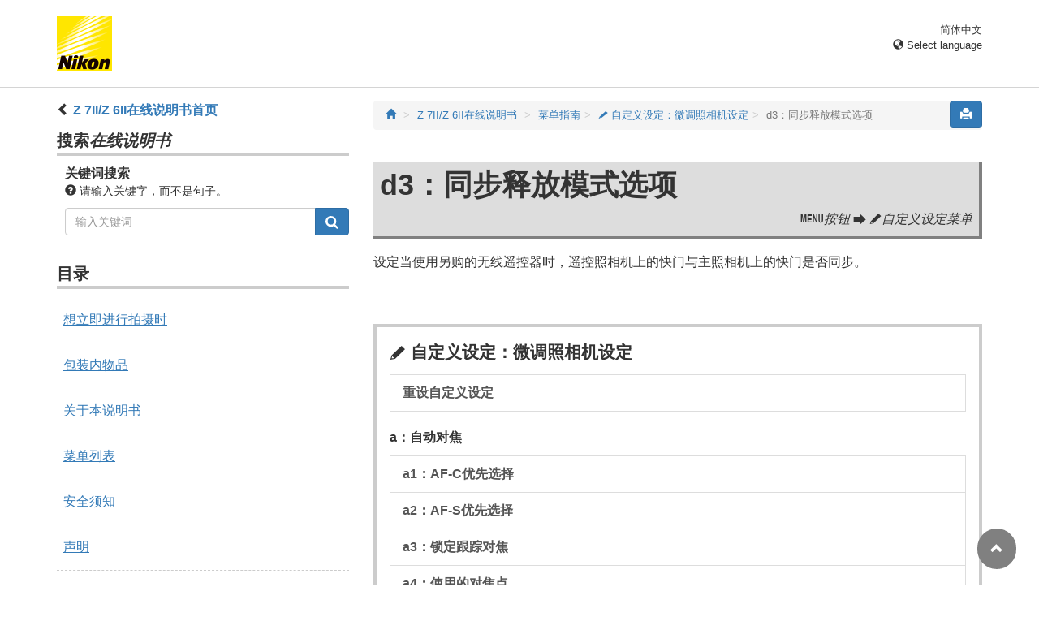

--- FILE ---
content_type: text/html
request_url: https://onlinemanual.nikonimglib.com/z7II_z6II/zh-cn-prc/09_menu_guide_05_d03.html
body_size: 47750
content:
<!DOCTYPE html>
<html lang="zh-cn" id="prc">
<!-- 6MOA7415-08_H0905d03-08 -->
<head>
<meta charset="utf-8">
<meta content="IE=edge" http-equiv="X-UA-Compatible">
<meta name="viewport" content="width=device-width, initial-scale=1">
<meta name="referrer" content="no-referrer-when-downgrade">
<meta name="description" content="">
<meta content="Nikon Corporation" name="author">
<link href="favicon.ico" rel="icon">
<title>d3：同步释放模式选项</title><!-- Bootstrap core CSS --><link href="../css/bootstrap.min.css" media="all" rel="stylesheet" type="text/css"><!-- Pure Drawer CSS --><link href="../css/pure-drawer.min.css" media="screen and (max-width: 991px)" rel="stylesheet" type="text/css"><!-- Custom styles for this template --><!-- <link href="css/z_master2018.css" media="all" rel="stylesheet" type="text/css" /> --><link href="css/master.css" media="all" rel="stylesheet" type="text/css"><link href="css/print.css" media="print" rel="stylesheet" type="text/css"><!-- Styles for this page --><link href="css/styles.css" media="all" rel="stylesheet" type="text/css"><!-- HTML5 shim and Respond.js for IE8 support of HTML5 elements and media queries --><!-- WARNING: Respond.js doesn't work if you view the page via file:// --><!--[if lt IE 9]>
		<script src="https://oss.maxcdn.com/html5shiv/3.7.2/html5shiv.min.js"></script>
		<script src="https://oss.maxcdn.com/respond/1.4.2/respond.min.js"></script>
		<![endif]--><script src="https://ajax.googleapis.com/ajax/libs/jquery/3.3.1/jquery.min.js"></script><script type="text/javascript">
            $(function () {
                //.accordion1の中のp要素がクリックされたら
                $('.ac_btn').click(function () {
                    //クリックされた.accordion1の中のp要素に隣接するul要素が開いたり閉じたりする。
                    $(this).next('div').slideToggle();
                });
            });
        </script></head><body>
      <div class="pure-container" data-effect="pure-effect-push"><input class="pure-toggle hidden-md hidden-lg" data-toggle="right" id="pure-toggle-right" type="checkbox"><label class="pure-toggle-label hidden-md hidden-lg" data-toggle-label="right" for="pure-toggle-right"><span class="pure-toggle-icon"></span></label><div class="pure-pusher-container">
            <div class="pure-pusher">
               
               <!-- header css -->
<style type="text/css">
header {height: 108px; border-bottom: 1px solid #d4d4d4; margin-bottom: 1em; padding-top: 20px;}
.header-logo {height: 68px; width: 68px; margin-right: 1em;}
@media (max-width: 599px) {
    header {height: 68px; padding-top: 15px;}
    .header-logo {height: 40px; width: 40px; margin-right: 0.5em;}
}
header .select-lang {font-size: small; padding-top: 0.5em; position: relative; right: 72px;}
@media (min-width: 868px) {
	header .select-lang {right: 0;}
}

header .current-lang {display: none;}
header .accordion_title {cursor: pointer;}
header .accordion_title:hover {opacity: 0.8;}
header .accordion_inner {display: none;}
header .list-group {position: absolute; right: 0; width: 17em; z-index: 9999;}

html[lang="ar"] header .current-lang-ar {display: block;}
html[lang="ar"] header .list-group .lang-ar {z-index: 2; color: #fff; background-color: #337ab7; border-color: #337ab7;}
html[lang="bg"] header .current-lang-bg {display: block;}
html[lang="bg"] header .list-group .lang-bg {z-index: 2; color: #fff; background-color: #337ab7; border-color: #337ab7;}
html[lang="cs"] header .current-lang-cs {display: block;}
html[lang="cs"] header .list-group .lang-cs {z-index: 2; color: #fff; background-color: #337ab7; border-color: #337ab7;}
html[lang="da"] header .current-lang-da {display: block;}
html[lang="da"] header .list-group .lang-da {z-index: 2; color: #fff; background-color: #337ab7; border-color: #337ab7;}
html[lang="de"] header .current-lang-de {display: block;}
html[lang="de"] header .list-group .lang-de {z-index: 2; color: #fff; background-color: #337ab7; border-color: #337ab7;}
html[lang="el"] header .current-lang-el {display: block;}
html[lang="el"] header .list-group .lang-el {z-index: 2; color: #fff; background-color: #337ab7; border-color: #337ab7;}
html[lang="en"] header .current-lang-en {display: block;}
html[lang="en"] header .list-group .lang-en {z-index: 2; color: #fff; background-color: #337ab7; border-color: #337ab7;}
html[lang="es"] header .current-lang-es {display: block;}
html[lang="es"] header .list-group .lang-es {z-index: 2; color: #fff; background-color: #337ab7; border-color: #337ab7;}
html[lang="et"] header .current-lang-et {display: block;}
html[lang="et"] header .list-group .lang-et {z-index: 2; color: #fff; background-color: #337ab7; border-color: #337ab7;}
html[lang="fi"] header .current-lang-fi {display: block;}
html[lang="fi"] header .list-group .lang-fi {z-index: 2; color: #fff; background-color: #337ab7; border-color: #337ab7;}
html[lang="fr"] header .current-lang-fr {display: block;}
html[lang="fr"] header .list-group .lang-fr {z-index: 2; color: #fff; background-color: #337ab7; border-color: #337ab7;}
html[lang="hu"] header .current-lang-hu {display: block;}
html[lang="hu"] header .list-group .lang-hu {z-index: 2; color: #fff; background-color: #337ab7; border-color: #337ab7;}
html[lang="id"] header .current-lang-id {display: block;}
html[lang="id"] header .list-group .lang-id {z-index: 2; color: #fff; background-color: #337ab7; border-color: #337ab7;}
html[lang="it"] header .current-lang-it {display: block;}
html[lang="it"] header .list-group .lang-it {z-index: 2; color: #fff; background-color: #337ab7; border-color: #337ab7;}
html[lang="ja"] header .current-lang-ja {display: block;}
html[lang="ja"] header .list-group .lang-ja {z-index: 2; color: #fff; background-color: #337ab7; border-color: #337ab7;}
html[lang="kk"] header .current-lang-kk {display: block;}
html[lang="kk"] header .list-group .lang-kk {z-index: 2; color: #fff; background-color: #337ab7; border-color: #337ab7;}
html[lang="ko"] header .current-lang-ko {display: block;}
html[lang="ko"] header .list-group .lang-ko {z-index: 2; color: #fff; background-color: #337ab7; border-color: #337ab7;}
html[lang="lt"] header .current-lang-lt {display: block;}
html[lang="lt"] header .list-group .lang-lt {z-index: 2; color: #fff; background-color: #337ab7; border-color: #337ab7;}
html[lang="lv"] header .current-lang-lv {display: block;}
html[lang="lv"] header .list-group .lang-lv {z-index: 2; color: #fff; background-color: #337ab7; border-color: #337ab7;}
html[lang="nl"] header .current-lang-nl {display: block;}
html[lang="nl"] header .list-group .lang-nl {z-index: 2; color: #fff; background-color: #337ab7; border-color: #337ab7;}
html[lang="no"] header .current-lang-no {display: block;}
html[lang="no"] header .list-group .lang-no {z-index: 2; color: #fff; background-color: #337ab7; border-color: #337ab7;}
html[lang="pl"] header .current-lang-pl {display: block;}
html[lang="pl"] header .list-group .lang-pl {z-index: 2; color: #fff; background-color: #337ab7; border-color: #337ab7;}
html[lang="pt"] header .current-lang-pt {display: block;}
html[lang="pt"] header .list-group .lang-pt {z-index: 2; color: #fff; background-color: #337ab7; border-color: #337ab7;}
html[lang="ro"] header .current-lang-ro {display: block;}
html[lang="ro"] header .list-group .lang-ro {z-index: 2; color: #fff; background-color: #337ab7; border-color: #337ab7;}
html[lang="ru"] header .current-lang-ru {display: block;}
html[lang="ru"] header .list-group .lang-ru {z-index: 2; color: #fff; background-color: #337ab7; border-color: #337ab7;}
html[lang="sk"] header .current-lang-sk {display: block;}
html[lang="sk"] header .list-group .lang-sk {z-index: 2; color: #fff; background-color: #337ab7; border-color: #337ab7;}
html[lang="sl"] header .current-lang-sl {display: block;}
html[lang="sl"] header .list-group .lang-sl {z-index: 2; color: #fff; background-color: #337ab7; border-color: #337ab7;}
html[lang="sr"] header .current-lang-sr {display: block;}
html[lang="sr"] header .list-group .lang-sr {z-index: 2; color: #fff; background-color: #337ab7; border-color: #337ab7;}
html[lang="sv"] header .current-lang-sv {display: block;}
html[lang="sv"] header .list-group .lang-sv {z-index: 2; color: #fff; background-color: #337ab7; border-color: #337ab7;}
html[lang="tr"] header .current-lang-tr {display: block;}
html[lang="tr"] header .list-group .lang-tr {z-index: 2; color: #fff; background-color: #337ab7; border-color: #337ab7;}
html[lang="zh-cn"] header .current-lang-zh-cn {display: block;}
html[lang="zh-cn"] header .list-group .lang-zh-cn {z-index: 2; color: #fff; background-color: #337ab7; border-color: #337ab7;}
html[id="prc"] header .list-group .lang-zh-cn {z-index: 1; color: #555; background-color: #fff; border: 1px solid #ddd;}
html[id="prc"] header .list-group .lang-zh-cn:focus, html[id="prc"] header .list-group .lang-zh-cn:hover {background-color: #f5f5f5}
html[id="prc"] header .list-group .lang-zh-cn-prc {z-index: 2; color: #fff; background-color: #337ab7; border-color: #337ab7;}
html[lang="zh-tw"] header .current-lang-zh-tw {display: block;}
html[lang="zh-tw"] header .list-group .lang-zh-tw {z-index: 2; color: #fff; background-color: #337ab7; border-color: #337ab7;}
</style>
<!-- /header css -->

<!-- header js -->
<script src="https://ajax.googleapis.com/ajax/libs/jquery/3.3.1/jquery.min.js"></script>
<script type="text/javascript">
$(function(){
	$(".on").next().css("display", "block");
	$(".accordion_title").click(function(){
		$(this).next().slideToggle();
		$(this).toggleClass("on");
	});
});
</script>
<!-- header /js -->

<header id="page-top">
<div class="container clearfix">
<p class="pull-left"><a href="https://downloadcenter.nikonimglib.com/"><img src="/common/img/logo_01.png" alt="Nikon" class="header-logo va_bottom"></a></p>
<div class="pull-right select-lang">
<p class="text-right mb0 current-lang current-lang-ar">عربي</p>
<p class="text-right mb0 current-lang current-lang-bg">Български</p>
<p class="text-right mb0 current-lang current-lang-cs">Čeština</p>
<p class="text-right mb0 current-lang current-lang-da">Dansk</p>
<p class="text-right mb0 current-lang current-lang-de">Deutsch</p>
<p class="text-right mb0 current-lang current-lang-el">Ελληνικά</p>
<p class="text-right mb0 current-lang current-lang-en">English</p>
<p class="text-right mb0 current-lang current-lang-es">Español</p>
<p class="text-right mb0 current-lang current-lang-et">Eesti</p>
<p class="text-right mb0 current-lang current-lang-fi">Suomi</p>
<p class="text-right mb0 current-lang current-lang-fr">Français</p>
<p class="text-right mb0 current-lang current-lang-hu">Magyar</p>
<p class="text-right mb0 current-lang current-lang-id">Indonesia</p>
<p class="text-right mb0 current-lang current-lang-it">Italiano</p>
<p class="text-right mb0 current-lang current-lang-ja">日本語</p>
<p class="text-right mb0 current-lang current-lang-kk">Қазақ</p>
<p class="text-right mb0 current-lang current-lang-ko">한글</p>
<p class="text-right mb0 current-lang current-lang-lt">Lietuvių</p>
<p class="text-right mb0 current-lang current-lang-lv">Latviski</p>
<p class="text-right mb0 current-lang current-lang-nl">Nederlands</p>
<p class="text-right mb0 current-lang current-lang-no">Norsk</p>
<p class="text-right mb0 current-lang current-lang-pl">Polski</p>
<p class="text-right mb0 current-lang current-lang-pt">Português</p>
<p class="text-right mb0 current-lang current-lang-ro">Română</p>
<p class="text-right mb0 current-lang current-lang-ru">Русский</p>
<p class="text-right mb0 current-lang current-lang-sk">Slovenčina</p>
<p class="text-right mb0 current-lang current-lang-sl">Slovenščina</p>
<!-- <p class="text-right mb0 current-lang current-lang-sr">Srpski</p> -->
<p class="text-right mb0 current-lang current-lang-sr">Српски</p>
<p class="text-right mb0 current-lang current-lang-sv">Svenska</p>
<p class="text-right mb0 current-lang current-lang-tr">Türkçe</p>
<p class="text-right mb0 current-lang current-lang-zh-cn">简体中文</p>
<p class="text-right mb0 current-lang current-lang-zh-tw">繁體中文</p>
<p class="accordion_title text-right"><span class="glyphicon glyphicon-globe"></span> Select language</p>
<div class="list-group accordion_inner">
<a href="../ar/" class="list-group-item lang-ar text-right">عربي</a>
<a href="../bg/" class="list-group-item lang-bg">Български</a>
<a href="../cs/" class="list-group-item lang-cs">Čeština</a>
<a href="../da/" class="list-group-item lang-da">Dansk</a>
<a href="../de/" class="list-group-item lang-de">Deutsch</a>
<a href="../el/" class="list-group-item lang-el">Ελληνικά</a>
<a href="../en/" class="list-group-item lang-en">English</a>
<a href="../es/" class="list-group-item lang-es">Español</a>
<a href="../et/" class="list-group-item lang-et">Eesti</a>
<a href="../fi/" class="list-group-item lang-fi">Suomi</a>
<a href="../fr/" class="list-group-item lang-fr">Français</a>
<a href="../hu/" class="list-group-item lang-hu">Magyar</a>
<a href="../id/" class="list-group-item lang-id">Indonesia</a>
<a href="../it/" class="list-group-item lang-it">Italiano</a>
<a href="../ja/" class="list-group-item lang-ja">日本語</a>
<a href="../kk/" class="list-group-item lang-kk">Қазақ</a>
<a href="../ko/" class="list-group-item lang-ko">한글</a>
<a href="../lt/" class="list-group-item lang-lt">Lietuvių</a>
<a href="../lv/" class="list-group-item lang-lv">Latviski</a>
<a href="../nl/" class="list-group-item lang-nl">Nederlands</a>
<a href="../no/" class="list-group-item lang-no">Norsk</a>
<a href="../pl/" class="list-group-item lang-pl">Polski</a>
<a href="../pt/" class="list-group-item lang-pt">Português</a>
<a href="../ro/" class="list-group-item lang-ro">Română</a>
<a href="../ru/" class="list-group-item lang-ru">Русский</a>
<a href="../sk/" class="list-group-item lang-sk">Slovenčina</a>
<a href="../sl/" class="list-group-item lang-sl">Slovenščina</a>
<!-- <a href="../sr/" class="list-group-item lang-sr">Srpski</a> -->
<a href="../sr/" class="list-group-item lang-sr">Српски</a>
<a href="../sv/" class="list-group-item lang-sv">Svenska</a>
<a href="../tr/" class="list-group-item lang-tr">Türkçe</a>
<a href="../zh-cn-prc/" class="list-group-item lang-zh-cn-prc">简体中文（面向中国大陆用户）</a>
<a href="../zh-cn/" class="list-group-item lang-zh-cn">简体中文（面向亚洲用户，不包括中国大陆用户）</a>
<a href="../zh-tw/" class="list-group-item lang-zh-tw">繁體中文</a>
</div>
</div>
</div>
</header>
               
               <div class="container" role="main">
                  <div class="row">
                     <div class="col-md-4 hidden-xs hidden-sm">
                        <nav class="toc"><p class="text-bold"><span class="glyphicon glyphicon-chevron-left"></span>&nbsp;<a href="index.html">Z&nbsp;7II/Z&nbsp;6II在线说明书首页</a></p>

<p class="search-title">搜索<em>在线说明书</em></p>
<div class="search-inner mb2em">
<p class="text-bold mb0">关键词搜索</p>
<p class="small"><span class="glyphicon glyphicon-question-sign"></span>&nbsp;请输入关键字，而不是句子。</p>
<form id="commonSearch" role="search" name="commonSearch" action="search_result.html" method="get">
<div class="input-group mb1em">
<input type="text" class="form-control" placeholder="输入关键词" name="q" value="">
<input type="hidden" value="0" name="offset">
<span class="input-group-btn">
<button class="btn btn-primary" type="submit" title="搜索"><img src="css/i_search_wt.svg" alt="" width="16px" height="16px"></button>
</span>
</div>
</form>
</div>

<p class="toc_title">目录</p>

<p class="toc_direct nav01_01"><a href="01_front_matter_01.html">想立即进行拍摄时</a></p>
<p class="toc_direct nav02_01"><a href="01_front_matter_02.html">包装内物品</a></p>
<p class="toc_direct nav03_01"><a href="01_front_matter_03.html">关于本说明书</a></p>
<p class="toc_direct nav04_01"><a href="01_front_matter_04.html">菜单列表</a></p>
<p class="toc_direct nav05_01"><a href="01_front_matter_05.html">安全须知</a></p>
<p class="toc_direct nav06_01"><a href="01_front_matter_06.html">声明</a></p>

<p class="chapter_title nav07">开始了解照相机</p>
<ul>
<li class="nav07_01"><a href="02_getting_to_know_the_camera_01.html">照相机部件</a></li>
<li class="nav07_02"><a href="02_getting_to_know_the_camera_02.html">照相机控制</a></li>
</ul>

<p class="chapter_title nav08">开始步骤</p>
<ul>
<li class="nav08_01"><a href="03_first_step_01.html">安装挂带</a></li>
<li class="nav08_02"><a href="03_first_step_02.html">电池充电</a></li>
<li class="nav08_03"><a href="03_first_step_03.html">插入电池</a></li>
<li class="nav08_04"><a href="03_first_step_04.html">插入存储卡</a></li>
<li class="nav08_05"><a href="03_first_step_05.html">安装镜头</a></li>
<li class="nav08_06"><a href="03_first_step_06.html">设定时钟</a></li>
</ul>

<p class="chapter_title nav09">基础拍摄与播放</p>
<ul>
<li class="nav09_01"><a href="04_basic_photography_and_playback_01.html">拍摄照片（<span class="e__font name__ICN1_com">b</span>模式）</a></li>
<li class="nav09_02"><a href="04_basic_photography_and_playback_02.html">拍摄视频（<span class="e__font name__ICN1_com">b</span>模式）</a></li>
<li class="nav09_03"><a href="04_basic_photography_and_playback_03.html">播放</a></li>
</ul>

<p class="chapter_title nav10">基本设定</p>
<ul>
<li class="nav10_01"><a href="05_basic_settings_01.html">对焦</a></li>
<li class="nav10_02"><a href="05_basic_settings_02.html">白平衡</a></li>
<li class="nav10_03"><a href="05_basic_settings_03.html">静音拍摄</a></li>
<li class="nav10_04"><a href="05_basic_settings_04.html">为照片评级</a></li>
<li class="nav10_05"><a href="05_basic_settings_05.html">保护照片不被删除</a></li>
</ul>

<p class="chapter_title nav11">拍摄控制</p>
<ul>
<li class="nav11_01"><a href="06_shooting_controls_01.html">模式拨盘</a></li>
<li class="nav11_02"><a href="06_shooting_controls_02.html"><span class="e__font name__ICN1_com">S</span>按钮</a></li>
<li class="nav11_03"><a href="06_shooting_controls_03.html"><span class="e__font name__ICN1_com">E</span>（曝光补偿）按钮</a></li>
<li class="nav11_04"><a href="06_shooting_controls_04.html"><span class="e__font name__ICN1_com">c</span>/<span class="e__font name__ICN3_com">E</span>（释放模式/自拍）按钮</a></li>
<li class="nav11_05"><a href="06_shooting_controls_05.html">副选择器</a></li>
</ul>

<p class="chapter_title nav12"><span class="e__font name__ICN1_com">i</span>菜单</p>
<ul>
<li class="nav12_01"><a href="07_the_i_menu_01.html"><span class="e__font name__ICN1_com">i</span>菜单</a></li>
<li class="nav12_02"><a href="07_the_i_menu_02.html">静止图像</a></li>
<li class="nav12_03"><a href="07_the_i_menu_03.html">视频</a></li>
</ul>

<p class="chapter_title nav13">播放</p>
<ul>
<li class="nav13_01"><a href="08_playback_01.html">查看照片</a></li>
<li class="nav13_02"><a href="08_playback_02.html">照片信息</a></li>
<li class="nav13_03"><a href="08_playback_03.html"><span class="e__font name__ICN1_com">i</span>按钮（播放模式）</a></li>
<li class="nav13_04"><a href="08_playback_04.html">变焦播放</a></li>
<li class="nav13_05"><a href="08_playback_05.html">删除照片</a></li>
</ul>

<p class="chapter_title nav14">菜单指南</p>
<ul>
<li class="nav14_01"><a href="09_menu_guide_01.html">默认设定</a></li>
<li class="nav14_02"><a href="09_menu_guide_02.html"><span class="e__font name__ICN2_com">D</span> 播放菜单：管理图像</a></li>
<li class="nav14_03"><a href="09_menu_guide_03.html"><span class="e__font name__ICN2_com">C</span> 照片拍摄菜单：拍摄选项</a></li>
<li class="nav14_04"><a href="09_menu_guide_04.html"><span class="e__font name__ICN3_com">1</span> 视频拍摄菜单：视频拍摄选项</a></li>
<li class="nav14_05"><a href="09_menu_guide_05.html"><span class="e__font name__ICN2_com">A</span> 自定义设定：微调照相机设定</a></li>
<li class="nav14_06"><a href="09_menu_guide_06.html"><span class="e__font name__ICN2_com">B</span> 设定菜单：照相机设定</a></li>
<li class="nav14_07"><a href="09_menu_guide_07.html"><span class="e__font name__ICN2_com">N</span> 润饰菜单：创建润饰后的副本</a></li>
<li class="nav14_08"><a href="09_menu_guide_08.html"><span class="e__font name__ICN2_com">O</span> 我的菜单/<span class="e__font name__ICN3_com">m</span> 最近的设定</a></li>
</ul>

<p class="chapter_title nav15">建立与计算机或智能设备的无线连接</p>
<ul>
<li class="nav15_01"><a href="10_establishing_wireless_connections_01.html">照相机和网络系统图</a></li>
<li class="nav15_02"><a href="10_establishing_wireless_connections_02.html">通过Wi‑Fi连接至计算机</a></li>
<li class="nav15_03"><a href="10_establishing_wireless_connections_03.html">连接至智能设备</a></li>
<li class="nav15_04"><a href="10_establishing_wireless_connections_04.html">使用WT-7连接至网络</a></li>
<li class="nav15_05"><a href="10_establishing_wireless_connections_05.html">故障排除</a></li>
</ul>

<p class="chapter_title nav16">有线连接至计算机和HDMI设备</p>
<ul>
<li class="nav16_01"><a href="11_connecting_to_computers_and_hdmi_devices_01.html">通过USB连接至计算机</a></li>
<li class="nav16_02"><a href="11_connecting_to_computers_and_hdmi_devices_02.html">连接至HDMI设备</a></li>
</ul>

<p class="chapter_title nav17">连机闪光拍摄</p>
<ul>
<li class="nav17_01"><a href="12_on-camera_flash_photography_01.html">“连机”与“遥控”</a></li>
<li class="nav17_02"><a href="12_on-camera_flash_photography_02.html">使用连机闪光灯</a></li>
<li class="nav17_03"><a href="12_on-camera_flash_photography_03.html">闪光控制模式</a></li>
<li class="nav17_04"><a href="12_on-camera_flash_photography_04.html">闪光模式</a></li>
<li class="nav17_05"><a href="12_on-camera_flash_photography_05.html">闪光补偿</a></li>
<li class="nav17_06"><a href="12_on-camera_flash_photography_06.html">FV锁定</a></li>
<li class="nav17_07"><a href="12_on-camera_flash_photography_07.html">连机闪光灯组件的闪光信息</a></li>
</ul>

<p class="chapter_title nav18">遥控闪光拍摄</p>
<ul>
<li class="nav18_01"><a href="13_remote_flash_photography_01.html">什么是遥控闪光拍摄？</a></li>
<li class="nav18_02"><a href="13_remote_flash_photography_02.html">无线电AWL</a></li>
<li class="nav18_03"><a href="13_remote_flash_photography_03.html">光学AWL</a></li>
<li class="nav18_04"><a href="13_remote_flash_photography_04.html">光学/无线电AWL</a></li>
<li class="nav18_05"><a href="13_remote_flash_photography_05.html">遥控闪光灯组件的闪光信息</a></li>
</ul>

<p class="chapter_title nav19">故障排除</p>
<ul>
<li class="nav19_01"><a href="14_troubleshooting_01.html">联系客户支持前</a></li>
<li class="nav19_02"><a href="14_troubleshooting_02.html">问题和解决方法</a></li>
<li class="nav19_03"><a href="14_troubleshooting_03.html">提醒与错误信息</a></li>
</ul>

<p class="chapter_title nav20">技术注释</p>
<ul>
<li class="nav20_01"><a href="15_technical_notes_01.html">兼容的镜头和配件</a></li>
<li class="nav20_02"><a href="15_technical_notes_02.html">照相机显示和控制面板</a></li>
<li class="nav20_03"><a href="15_technical_notes_03.html">兼容的闪光灯组件</a></li>
<li class="nav20_04"><a href="15_technical_notes_04.html">其他兼容的配件</a></li>
<li class="nav20_05"><a href="15_technical_notes_05.html">软件</a></li>
<li class="nav20_06"><a href="15_technical_notes_06.html">照相机的保养</a></li>
<li class="nav20_07"><a href="15_technical_notes_07.html">照相机和电池的保养：注意事项</a></li>
<li class="nav20_08"><a href="15_technical_notes_08.html">技术规格</a></li>
<li class="nav20_09"><a href="15_technical_notes_09.html">经认可的存储卡</a></li>
<li class="nav20_10"><a href="15_technical_notes_10.html">便携式充电器（移动电源）</a></li>
<li class="nav20_11"><a href="15_technical_notes_11.html">存储卡容量</a></li>
<li class="nav20_12"><a href="15_technical_notes_12.html">电池持久力</a></li>
<li class="nav20_13"><a href="15_technical_notes_13.html">AF辅助照明</a></li>
<li class="nav20_14"><a href="15_technical_notes_14.html">商标和许可证</a></li>
<li class="nav20_15"><a href="15_technical_notes_16.html">Bluetooth（蓝牙）和Wi-Fi（无线网络功能）</a></li>
</ul>

<p class="chapter_title nav21">套装镜头使用说明</p>
<ul>
<li class="nav21_01"><a href="16_kit_lens_manual_01.html">套装镜头使用说明</a></li>
</ul>

<p class="chapter_title nav22">通过固件更新进行的更改</p>
<ul>
<li class="nav22_01"><a href="17_changes_made_via_firmware_updates_01.html">固件版本信息</a></li>
<li class="nav22_02"><a href="17_changes_made_via_firmware_updates_02.html">使用“C”固件1.30版时可用的功能</a></li>
<li class="nav22_03"><a href="17_changes_made_via_firmware_updates_03.html">使用“C”固件1.40版时可用的功能</a></li>
<li class="nav22_04"><a href="17_changes_made_via_firmware_updates_04.html">使用“C”固件1.50版时可用的功能</a></li>
<li class="nav22_05"><a href="17_changes_made_via_firmware_updates_05.html">使用“C”固件1.60版时可用的功能</a></li>
<li class="nav22_06"><a href="17_changes_made_via_firmware_updates_06.html">使用“C”固件1.70版时可用的功能</a></li>
</ul>
</nav></div>
                     
                     <div class="col-xs-12 col-md-8"><button class="btn btn-primary pull-right print" type="button"><span class="glyphicon glyphicon-print"></span></button>
                        
                        <ol class="breadcrumb">
<li><a href="/portal/zh-cn/"><span class="glyphicon glyphicon-home"></span></a></li>
                           <li><a href="index.html">Z&nbsp;7II/Z&nbsp;6II在线说明书</a></li>
                           
                        <li><a href="09_menu_guide_00.html">菜单指南</a></li><li><a href="09_menu_guide_05.html"><span class="e__font name__ICN2_com">A</span> 自定义设定：微调照相机设定</a></li><li class="active">d3：同步释放模式选项</li></ol><div class="menu-header"><h1 id="d_sync_release_mode_options">d3：同步释放模式选项</h1><p class="transition"><span class="e__font name__ICN1_com">G</span>按钮 <span class="e__font name__00PLETC_com">U</span> <span class="e__font name__ICN2_com">A</span>自定义设定菜单</p></div><div class="e__function">
                                       
                                       <div class="e__body">
                                          <p class="e__p">设定当使用另购的无线遥控器时，遥控照相机上的快门与主照相机上的快门是否同步。</p>
                                       </div>
                                    </div>
                        
                        <div class="panel-menuguide-toc"><p class="lead mb05em"><span class="e__font name__ICN2_com">A</span> 自定义设定：微调照相机设定</p><div class="list-group"><a href="09_menu_guide_05_01.html" class="list-group-item mn05_01">重设自定义设定</a></div><p class="sublead">a：自动对焦</p><div class="list-group"><a href="09_menu_guide_05_a01.html" class="list-group-item mn05_a01">a1：AF‑C优先选择</a><a href="09_menu_guide_05_a02.html" class="list-group-item mn05_a02">a2：AF‑S优先选择</a><a href="09_menu_guide_05_a03.html" class="list-group-item mn05_a03">a3：锁定跟踪对焦</a><a href="09_menu_guide_05_a04.html" class="list-group-item mn05_a04">a4：使用的对焦点</a><a href="09_menu_guide_05_a05.html" class="list-group-item mn05_a05">a5：按方向存储对焦点</a><a href="09_menu_guide_05_a06.html" class="list-group-item mn05_a06">a6：触发AF</a><a href="09_menu_guide_05_a07.html" class="list-group-item mn05_a07">a7：限制AF区域模式选择</a><a href="09_menu_guide_05_a08.html" class="list-group-item mn05_a08">a8：对焦点循环方式</a><a href="09_menu_guide_05_a09.html" class="list-group-item mn05_a09">a9：对焦点选项</a><a href="09_menu_guide_05_a10.html" class="list-group-item mn05_a10">a10：低光度AF</a><a href="09_menu_guide_05_a11.html" class="list-group-item mn05_a11">a11：内置AF辅助照明器</a><a href="09_menu_guide_05_a12.html" class="list-group-item mn05_a12">a12：AF模式中的手动对焦环</a></div><p class="sublead">b：测光/曝光</p><div class="list-group"><a href="09_menu_guide_05_b01.html" class="list-group-item mn05_b01">b1：曝光控制EV步长</a><a href="09_menu_guide_05_b02.html" class="list-group-item mn05_b02">b2：简易曝光补偿</a><a href="09_menu_guide_05_b03.html" class="list-group-item mn05_b03">b3：中央重点区域</a><a href="09_menu_guide_05_b04.html" class="list-group-item mn05_b04">b4：微调优化曝光</a></div><p class="sublead">c：计时/AE锁定</p><div class="list-group"><a href="09_menu_guide_05_c01.html" class="list-group-item mn05_c01">c1：快门释放按钮AE‑L</a><a href="09_menu_guide_05_c02.html" class="list-group-item mn05_c02">c2：自拍</a><a href="09_menu_guide_05_c03.html" class="list-group-item mn05_c03">c3：电源关闭延迟</a></div><p class="sublead">d：拍摄/显示</p><div class="list-group"><a href="09_menu_guide_05_d01.html" class="list-group-item mn05_d01">d1：CL模式拍摄速度</a><a href="09_menu_guide_05_d02.html" class="list-group-item mn05_d02">d2：最多连拍张数</a><a href="09_menu_guide_05_d03.html" class="list-group-item mn05_d03">d3：同步释放模式选项</a><a href="09_menu_guide_05_d04.html" class="list-group-item mn05_d04">d4：曝光延迟模式</a><a href="09_menu_guide_05_d05.html" class="list-group-item mn05_d05">d5：快门类型</a><a href="09_menu_guide_05_d06.html" class="list-group-item mn05_d06">d6：扩展快门速度（M）</a><a href="09_menu_guide_05_d07.html" class="list-group-item mn05_d07">d7：限制可选择的图像区域</a><a href="09_menu_guide_05_d08.html" class="list-group-item mn05_d08">d8：文件编号次序</a><a href="09_menu_guide_05_d09.html" class="list-group-item mn05_d09">d9：将设置应用于即时取景</a><a href="09_menu_guide_05_d10.html" class="list-group-item mn05_d10">d10：取景网格显示</a><a href="09_menu_guide_05_d11.html" class="list-group-item mn05_d11">d11：峰值对焦辅助</a><a href="09_menu_guide_05_d12.html" class="list-group-item mn05_d12">d12：连拍模式下查看全部</a></div><p class="sublead">e：包围/闪光</p><div class="list-group"><a href="09_menu_guide_05_e01.html" class="list-group-item mn05_e01">e1：闪光同步速度</a><a href="09_menu_guide_05_e02.html" class="list-group-item mn05_e02">e2：闪光快门速度</a><a href="09_menu_guide_05_e03.html" class="list-group-item mn05_e03">e3：闪光曝光补偿</a><a href="09_menu_guide_05_e04.html" class="list-group-item mn05_e04">e4：自动<span class="e__font name__ICN5_com">c</span>ISO感光度控制</a><a href="09_menu_guide_05_e05.html" class="list-group-item mn05_e05">e5：模拟闪光</a><a href="09_menu_guide_05_e06.html" class="list-group-item mn05_e06">e6：自动包围（M模式）</a><a href="09_menu_guide_05_e07.html" class="list-group-item mn05_e07">e7：包围顺序</a></div><p class="sublead">f：控制</p><div class="list-group"><a href="09_menu_guide_05_f01.html" class="list-group-item mn05_f01">f1：自定义<span class="e__font name__ICN7_com">i</span>菜单</a><a href="09_menu_guide_05_f02.html" class="list-group-item mn05_f02">f2：自定义控制</a><a href="09_menu_guide_05_f03.html" class="list-group-item mn05_f03">f3：OK按钮</a><a href="09_menu_guide_05_f04.html" class="list-group-item mn05_f04">f4：快门速度和光圈锁定</a><a href="09_menu_guide_05_f05.html" class="list-group-item mn05_f05">f5：自定义指令拨盘</a><a href="09_menu_guide_05_f06.html" class="list-group-item mn05_f06">f6：释放按钮以使用拨盘</a><a href="09_menu_guide_05_f07.html" class="list-group-item mn05_f07">f7：反转指示器</a><a href="09_menu_guide_05_f08.html" class="list-group-item mn05_f08">f8：反转环进行对焦</a><a href="09_menu_guide_05_f09.html" class="list-group-item mn05_f09">f9：指定MB‑N11按钮</a></div><p class="sublead">g：视频</p><div class="list-group"><a href="09_menu_guide_05_g01.html" class="list-group-item mn05_g01">g1：自定义<span class="e__font name__ICN7_com">i</span>菜单</a><a href="09_menu_guide_05_g02.html" class="list-group-item mn05_g02">g2：自定义控制</a><a href="09_menu_guide_05_g03.html" class="list-group-item mn05_g03">g3：OK按钮</a><a href="09_menu_guide_05_g04.html" class="list-group-item mn05_g04">g4：AF速度</a><a href="09_menu_guide_05_g05.html" class="list-group-item mn05_g05">g5：AF侦测灵敏度</a><a href="09_menu_guide_05_g06.html" class="list-group-item mn05_g06">g6：加亮显示</a><a href="09_menu_guide_05_g07.html" class="list-group-item mn05_g07">g7：指定MB‑N11按钮</a></div></div>

<div class="hidden-print" id="questionnaire">
<hr style="margin-top: 4em; border-top: dotted 4px #aaa">
<iframe src="https://webc.nikonimglib.com/form/pub/info2/onlinemanual_zh-cn" frameborder="0" style="width: 100%; height: 520px;"></iframe>
</div>

<script>
var ua = window.navigator.userAgent.toLowerCase();

if (ua.indexOf('safari') !== -1 && ua.indexOf('chrome') === -1 && ua.indexOf('edge') === -1){    //UAでSafariのみ判別
    document.getElementById("questionnaire").style.display="none";   // Safariからのアクセス時にはアンケートを非表示
}
</script>
<nav class="hidden-print">
<!--TODO: /nikon_manual-->
<ul class="pager">
<li class="previous"><a href="09_menu_guide_05_d02.html"><span class="glyphicon glyphicon-chevron-left"></span></a></li><li class="next"><a href="09_menu_guide_05_d04.html"><span class="glyphicon glyphicon-chevron-right"></span></a></li></ul></nav><div id="nav-page-top">
                           <p class="pager"><a href="#page-top"><span class="glyphicon glyphicon-chevron-up"></span></a></p>
                        </div>
                     </div>
                     
                  </div>
                  <!-- /row -->
                  
               </div>
               <!-- /container -->
               
               <!-- footer css -->
<style type="text/css">
footer {margin-bottom: 4em; border-top: #d4d4d4 solid 1px; padding-top: 1em;}
footer .text-muted {font-size: small;}
</style>
<!-- /footer css -->

<footer class="footer hidden-print">
<div class="container">
<ul class="list-inline pull-left text-muted">
<li><i class="glyphicon glyphicon-chevron-right"></i>&nbsp;<a href="https://www.nikon.com/privacy/index.htm">Privacy</a></li>
<li><i class="glyphicon glyphicon-chevron-right"></i>&nbsp;<a href="https://www.nikon.com/usage/index.htm">Term of Use</a></li>
</ul>
<p class="text-muted text-right">&copy;
<script type="text/javascript">
myDate = new Date() ;myYear = myDate.getFullYear ();document.write(myYear);
</script>
Nikon Corporation</p>
</div>
</footer>
            </div>
            <!-- /pure-pusher -->
            
         </div>
         <!-- /pure-pusher-container -->
         
         <nav class="toc pure-drawer hidden-md hidden-lg hidden-print" data-position="right"><p class="text-bold"><span class="glyphicon glyphicon-chevron-left"></span>&nbsp;<a href="index.html">Z&nbsp;7II/Z&nbsp;6II在线说明书首页</a></p>

<p class="search-title">搜索<em>在线说明书</em></p>
<div class="search-inner mb2em">
<p class="text-bold mb0">关键词搜索</p>
<p class="small"><span class="glyphicon glyphicon-question-sign"></span>&nbsp;请输入关键字，而不是句子。</p>
<form id="commonSearch" role="search" name="commonSearch" action="search_result.html" method="get">
<div class="input-group mb1em">
<input type="text" class="form-control" placeholder="输入关键词" name="q" value="">
<input type="hidden" value="0" name="offset">
<span class="input-group-btn">
<button class="btn btn-primary" type="submit" title="搜索"><img src="css/i_search_wt.svg" alt="" width="16px" height="16px"></button>
</span>
</div>
</form>
</div>

<p class="toc_title">目录</p>

<p class="toc_direct nav01_01"><a href="01_front_matter_01.html">想立即进行拍摄时</a></p>
<p class="toc_direct nav02_01"><a href="01_front_matter_02.html">包装内物品</a></p>
<p class="toc_direct nav03_01"><a href="01_front_matter_03.html">关于本说明书</a></p>
<p class="toc_direct nav04_01"><a href="01_front_matter_04.html">菜单列表</a></p>
<p class="toc_direct nav05_01"><a href="01_front_matter_05.html">安全须知</a></p>
<p class="toc_direct nav06_01"><a href="01_front_matter_06.html">声明</a></p>

<p class="chapter_title nav07">开始了解照相机</p>
<ul>
<li class="nav07_01"><a href="02_getting_to_know_the_camera_01.html">照相机部件</a></li>
<li class="nav07_02"><a href="02_getting_to_know_the_camera_02.html">照相机控制</a></li>
</ul>

<p class="chapter_title nav08">开始步骤</p>
<ul>
<li class="nav08_01"><a href="03_first_step_01.html">安装挂带</a></li>
<li class="nav08_02"><a href="03_first_step_02.html">电池充电</a></li>
<li class="nav08_03"><a href="03_first_step_03.html">插入电池</a></li>
<li class="nav08_04"><a href="03_first_step_04.html">插入存储卡</a></li>
<li class="nav08_05"><a href="03_first_step_05.html">安装镜头</a></li>
<li class="nav08_06"><a href="03_first_step_06.html">设定时钟</a></li>
</ul>

<p class="chapter_title nav09">基础拍摄与播放</p>
<ul>
<li class="nav09_01"><a href="04_basic_photography_and_playback_01.html">拍摄照片（<span class="e__font name__ICN1_com">b</span>模式）</a></li>
<li class="nav09_02"><a href="04_basic_photography_and_playback_02.html">拍摄视频（<span class="e__font name__ICN1_com">b</span>模式）</a></li>
<li class="nav09_03"><a href="04_basic_photography_and_playback_03.html">播放</a></li>
</ul>

<p class="chapter_title nav10">基本设定</p>
<ul>
<li class="nav10_01"><a href="05_basic_settings_01.html">对焦</a></li>
<li class="nav10_02"><a href="05_basic_settings_02.html">白平衡</a></li>
<li class="nav10_03"><a href="05_basic_settings_03.html">静音拍摄</a></li>
<li class="nav10_04"><a href="05_basic_settings_04.html">为照片评级</a></li>
<li class="nav10_05"><a href="05_basic_settings_05.html">保护照片不被删除</a></li>
</ul>

<p class="chapter_title nav11">拍摄控制</p>
<ul>
<li class="nav11_01"><a href="06_shooting_controls_01.html">模式拨盘</a></li>
<li class="nav11_02"><a href="06_shooting_controls_02.html"><span class="e__font name__ICN1_com">S</span>按钮</a></li>
<li class="nav11_03"><a href="06_shooting_controls_03.html"><span class="e__font name__ICN1_com">E</span>（曝光补偿）按钮</a></li>
<li class="nav11_04"><a href="06_shooting_controls_04.html"><span class="e__font name__ICN1_com">c</span>/<span class="e__font name__ICN3_com">E</span>（释放模式/自拍）按钮</a></li>
<li class="nav11_05"><a href="06_shooting_controls_05.html">副选择器</a></li>
</ul>

<p class="chapter_title nav12"><span class="e__font name__ICN1_com">i</span>菜单</p>
<ul>
<li class="nav12_01"><a href="07_the_i_menu_01.html"><span class="e__font name__ICN1_com">i</span>菜单</a></li>
<li class="nav12_02"><a href="07_the_i_menu_02.html">静止图像</a></li>
<li class="nav12_03"><a href="07_the_i_menu_03.html">视频</a></li>
</ul>

<p class="chapter_title nav13">播放</p>
<ul>
<li class="nav13_01"><a href="08_playback_01.html">查看照片</a></li>
<li class="nav13_02"><a href="08_playback_02.html">照片信息</a></li>
<li class="nav13_03"><a href="08_playback_03.html"><span class="e__font name__ICN1_com">i</span>按钮（播放模式）</a></li>
<li class="nav13_04"><a href="08_playback_04.html">变焦播放</a></li>
<li class="nav13_05"><a href="08_playback_05.html">删除照片</a></li>
</ul>

<p class="chapter_title nav14">菜单指南</p>
<ul>
<li class="nav14_01"><a href="09_menu_guide_01.html">默认设定</a></li>
<li class="nav14_02"><a href="09_menu_guide_02.html"><span class="e__font name__ICN2_com">D</span> 播放菜单：管理图像</a></li>
<li class="nav14_03"><a href="09_menu_guide_03.html"><span class="e__font name__ICN2_com">C</span> 照片拍摄菜单：拍摄选项</a></li>
<li class="nav14_04"><a href="09_menu_guide_04.html"><span class="e__font name__ICN3_com">1</span> 视频拍摄菜单：视频拍摄选项</a></li>
<li class="nav14_05"><a href="09_menu_guide_05.html"><span class="e__font name__ICN2_com">A</span> 自定义设定：微调照相机设定</a></li>
<li class="nav14_06"><a href="09_menu_guide_06.html"><span class="e__font name__ICN2_com">B</span> 设定菜单：照相机设定</a></li>
<li class="nav14_07"><a href="09_menu_guide_07.html"><span class="e__font name__ICN2_com">N</span> 润饰菜单：创建润饰后的副本</a></li>
<li class="nav14_08"><a href="09_menu_guide_08.html"><span class="e__font name__ICN2_com">O</span> 我的菜单/<span class="e__font name__ICN3_com">m</span> 最近的设定</a></li>
</ul>

<p class="chapter_title nav15">建立与计算机或智能设备的无线连接</p>
<ul>
<li class="nav15_01"><a href="10_establishing_wireless_connections_01.html">照相机和网络系统图</a></li>
<li class="nav15_02"><a href="10_establishing_wireless_connections_02.html">通过Wi‑Fi连接至计算机</a></li>
<li class="nav15_03"><a href="10_establishing_wireless_connections_03.html">连接至智能设备</a></li>
<li class="nav15_04"><a href="10_establishing_wireless_connections_04.html">使用WT-7连接至网络</a></li>
<li class="nav15_05"><a href="10_establishing_wireless_connections_05.html">故障排除</a></li>
</ul>

<p class="chapter_title nav16">有线连接至计算机和HDMI设备</p>
<ul>
<li class="nav16_01"><a href="11_connecting_to_computers_and_hdmi_devices_01.html">通过USB连接至计算机</a></li>
<li class="nav16_02"><a href="11_connecting_to_computers_and_hdmi_devices_02.html">连接至HDMI设备</a></li>
</ul>

<p class="chapter_title nav17">连机闪光拍摄</p>
<ul>
<li class="nav17_01"><a href="12_on-camera_flash_photography_01.html">“连机”与“遥控”</a></li>
<li class="nav17_02"><a href="12_on-camera_flash_photography_02.html">使用连机闪光灯</a></li>
<li class="nav17_03"><a href="12_on-camera_flash_photography_03.html">闪光控制模式</a></li>
<li class="nav17_04"><a href="12_on-camera_flash_photography_04.html">闪光模式</a></li>
<li class="nav17_05"><a href="12_on-camera_flash_photography_05.html">闪光补偿</a></li>
<li class="nav17_06"><a href="12_on-camera_flash_photography_06.html">FV锁定</a></li>
<li class="nav17_07"><a href="12_on-camera_flash_photography_07.html">连机闪光灯组件的闪光信息</a></li>
</ul>

<p class="chapter_title nav18">遥控闪光拍摄</p>
<ul>
<li class="nav18_01"><a href="13_remote_flash_photography_01.html">什么是遥控闪光拍摄？</a></li>
<li class="nav18_02"><a href="13_remote_flash_photography_02.html">无线电AWL</a></li>
<li class="nav18_03"><a href="13_remote_flash_photography_03.html">光学AWL</a></li>
<li class="nav18_04"><a href="13_remote_flash_photography_04.html">光学/无线电AWL</a></li>
<li class="nav18_05"><a href="13_remote_flash_photography_05.html">遥控闪光灯组件的闪光信息</a></li>
</ul>

<p class="chapter_title nav19">故障排除</p>
<ul>
<li class="nav19_01"><a href="14_troubleshooting_01.html">联系客户支持前</a></li>
<li class="nav19_02"><a href="14_troubleshooting_02.html">问题和解决方法</a></li>
<li class="nav19_03"><a href="14_troubleshooting_03.html">提醒与错误信息</a></li>
</ul>

<p class="chapter_title nav20">技术注释</p>
<ul>
<li class="nav20_01"><a href="15_technical_notes_01.html">兼容的镜头和配件</a></li>
<li class="nav20_02"><a href="15_technical_notes_02.html">照相机显示和控制面板</a></li>
<li class="nav20_03"><a href="15_technical_notes_03.html">兼容的闪光灯组件</a></li>
<li class="nav20_04"><a href="15_technical_notes_04.html">其他兼容的配件</a></li>
<li class="nav20_05"><a href="15_technical_notes_05.html">软件</a></li>
<li class="nav20_06"><a href="15_technical_notes_06.html">照相机的保养</a></li>
<li class="nav20_07"><a href="15_technical_notes_07.html">照相机和电池的保养：注意事项</a></li>
<li class="nav20_08"><a href="15_technical_notes_08.html">技术规格</a></li>
<li class="nav20_09"><a href="15_technical_notes_09.html">经认可的存储卡</a></li>
<li class="nav20_10"><a href="15_technical_notes_10.html">便携式充电器（移动电源）</a></li>
<li class="nav20_11"><a href="15_technical_notes_11.html">存储卡容量</a></li>
<li class="nav20_12"><a href="15_technical_notes_12.html">电池持久力</a></li>
<li class="nav20_13"><a href="15_technical_notes_13.html">AF辅助照明</a></li>
<li class="nav20_14"><a href="15_technical_notes_14.html">商标和许可证</a></li>
<li class="nav20_15"><a href="15_technical_notes_16.html">Bluetooth（蓝牙）和Wi-Fi（无线网络功能）</a></li>
</ul>

<p class="chapter_title nav21">套装镜头使用说明</p>
<ul>
<li class="nav21_01"><a href="16_kit_lens_manual_01.html">套装镜头使用说明</a></li>
</ul>

<p class="chapter_title nav22">通过固件更新进行的更改</p>
<ul>
<li class="nav22_01"><a href="17_changes_made_via_firmware_updates_01.html">固件版本信息</a></li>
<li class="nav22_02"><a href="17_changes_made_via_firmware_updates_02.html">使用“C”固件1.30版时可用的功能</a></li>
<li class="nav22_03"><a href="17_changes_made_via_firmware_updates_03.html">使用“C”固件1.40版时可用的功能</a></li>
<li class="nav22_04"><a href="17_changes_made_via_firmware_updates_04.html">使用“C”固件1.50版时可用的功能</a></li>
<li class="nav22_05"><a href="17_changes_made_via_firmware_updates_05.html">使用“C”固件1.60版时可用的功能</a></li>
<li class="nav22_06"><a href="17_changes_made_via_firmware_updates_06.html">使用“C”固件1.70版时可用的功能</a></li>
</ul>
</nav><label class="pure-overlay" data-overlay="right" for="pure-toggle-right"></label></div>
      <!-- /pure-container -->
      <!-- Bootstrap core JavaScript
================================================== -->
      <!-- Placed at the end of the document so the pages load faster --><script src="../js/jquery-1.11.3.min.js"></script><script src="../js/bootstrap.min.js"></script><!-- IE10 viewport hack for Surface/desktop Windows 8 bug --><script src="../js/ie10-viewport-bug-workaround.js"></script><!-- Custom Script for this template --><script src="../js/dslr_master.js"></script><script type="text/javascript">$(function(){ $(".nav14").addClass("on"); $(".nav14").next().css("display", "block"); $(".nav14_05").addClass("active"); $(".mn05_d03").addClass("active"); })</script><!--[Analytics]-->
<script type="text/javascript" src="https://downloadcenter.nikonimglib.com/common2/js/s_code.js"></script>
<!--[Analytics]--></body></html>

--- FILE ---
content_type: text/html;charset=UTF-8
request_url: https://webc.nikonimglib.com/form/pub/info2/onlinemanual_zh-cn
body_size: 3992
content:
<!DOCTYPE html PUBLIC "-//W3C//DTD HTML 4.01 Transitional//EN" "http://www.w3.org/TR/html4/loose.dtd"><html lang="zh_CN"><head><meta content='text/html; charset=UTF-8' http-equiv='Content-Type'><meta content='text/css' http-equiv='Content-Style-Type'><meta content='text/javascript' http-equiv='Content-Script-Type'><link rel='stylesheet' type='text/css' media='all' href='/form/pub/info2/onlinemanual_zh-cn/asset/css/wcf5start.css' /><link rel='stylesheet' type='text/css' media='all' href='/form/pub/info2/onlinemanual_form/files/survey.css' /><script src='/form/pub/js/prototype.js' type='text/javascript'></script><script src='/form/pub/js/common.js' type='text/javascript'></script><script src='/form/pub/js/fieldutils.js' type='text/javascript'></script><script type='text/javascript'>//<![CDATA[
function registerOnEnterClickButton(){
    setOnEnterClickButton("wcf5start");
}
Event.observe( window, 'load', registerOnEnterClickButton );
function setOnEnterClickButton(targetButtonId){
    var targetButton = $(targetButtonId);
    var form = Element.up(targetButton, 'form');
    Event.observe(form, 'keypress', function(e){
        var keyCode= e.charCode ? e.charCode : ((e.which) ? e.which : e.keyCode);
        var elm = e.target ? e.target : e.srcElement;
        if( Number(keyCode) == 13 ) {
            if(!isIgnoreEnterKeySubmitElement(elm)){
                targetButton.click();
                Event.stop(e);
            }
        }
    });
}
function isIgnoreEnterKeySubmitElement(elm){
    var tag = elm.tagName;
    if(tag.toLowerCase() == "textarea"){
        return true;
    }
    switch(elm.type){
        case "button":
        case "submit":
        case "reset":
        case "image":
            return true;
    }
    return false;
}
function isInputElement(elem){
    switch(elem.type) {
        case "text":
        case "radio":
        case "checkbox":
        case "password":
        case "file":
            return true;
    }
    return false;
}

//]]></script><title></title></head><body class='fm-questionpage'><form action='/form/pub/info2/onlinemanual_zh-cn' method='POST'><input name='__pid' value='a135a438d1d8e6f2771a6c6a151574ba' type='hidden'><input id='__pageId' name='__pageId' value='wcf5start' type='hidden'><input id='__token' name='__token' value='6da4ea54edd6b16b16830c1ffde2d481' type='hidden'><table cellpadding='0' class='fm-enqueteout' cellspacing='0'><tr><td></td></tr><tr align='left'><td><table class='fm-enquete'><tbody><tr><td id='question-3' colspan='2' class='fm-verticalquestion'><p class="survey-lead">问：此页内容容易理解吗？</p></td></tr><tr><td id='answer-3' colspan='2' class='fm-verticalanswer'><input id='c_q2_0' name='c_q2' value='0' type='radio'><label for='c_q2_0'>非常容易理解</label> <input id='c_q2_1' name='c_q2' value='1' type='radio'><label for='c_q2_1'>比较容易理解</label> <input id='c_q2_2' name='c_q2' value='2' type='radio'><label for='c_q2_2'>一般</label> <input id='c_q2_3' name='c_q2' value='3' type='radio'><label for='c_q2_3'>有些难以理解</label> <input id='c_q2_4' name='c_q2' value='4' type='radio'><label for='c_q2_4'>非常难以理解</label> </td></tr><tr><td id='question-4' colspan='2' class='fm-verticalquestion'><p class="survey-lead">问：您对我们有什么意见或要求吗？如果有，请写在此处（500字以内）。</p>
<p class="survey-note">- 我们会将您的宝贵意见或要求用作开发和改善产品与服务的参考。</p>
<p class="survey-note">- 请原谅我们无法针对每个人的问题一一作出回答。</p>
<p class="survey-note">- 若所输入的意见或要求中包含个人信息，我们将无法采纳。</p></td></tr><tr><td id='answer-4' colspan='2' class='fm-verticalanswer'><textarea id='c_q3' name='c_q3'>
</textarea></td></tr></tbody></table></td></tr><tr><td style='text-align:center;'><br><input id='wcf5start' name='wcf5start' value='注册' type='submit'></td></tr></table></form></body></html>

--- FILE ---
content_type: text/css
request_url: https://onlinemanual.nikonimglib.com/z7II_z6II/zh-cn-prc/css/styles.css
body_size: 25546
content:
@charset "UTF-8";
/* CSS Document */

/* 2019.05.16 add */
/*header#page-top img.header-statement {
	visibility: hidden;
	display: none;
}*/

/* html_output_ctrl属性値がhideの要素は非表示 */
[html_output_ctrl="hide"] {
	display: none;
}

.main_contents_area {
	padding-bottom: 20px;
}
h1.e__title {
	background-color: #d1d5ff;
    font-weight: bold;
    padding: 0.25em;
	font-size: 36px;
	margin-top: 40px;
    margin-bottom: 20px;
	font-family: inherit;
    line-height: 1.1;
    color: inherit;
	box-sizing: border-box;
	display: block;
}
@media (max-width: 767px){
h1.e__title {
    font-size: 28px;
}
}
h2.e__title {
	margin-top: 2em;
    font-weight: bold;
    text-decoration: underline;
}
/*h3.e__title {
	font-weight: bold;
	border-bottom: #ccc solid 1px;
	padding-left: 16px;
	margin-top: 2em;
	margin-bottom: 1em;
}*/

.e__introduction h2.e__title {
	margin-top: 1.5em;
	font-weight: bold;
	font-size: 24px;
	text-decoration: none;
}

.e__introduction h2.e__title:before {
	content: "\e073";
	display: inline-block;
    font-family: "Glyphicons Halflings";
    font-style: normal;
    font-weight: normal;
    position: relative;
	margin-right: 0.125em;
    top: 2px;
}

h3.e__title {
	margin-top: 1.5em;
	font-weight: bold;
	/*font-style: italic;*/
}

h3.e__title:before {
	content: "\e073";
	display: inline-block;
    font-family: "Glyphicons Halflings";
    font-style: normal;
    font-weight: normal;
    position: relative;
	margin-right: 0.125em;
    top: 2px;
}

h4.e__title {
	margin-top: 1.5em;
	font-weight: bold;
}
p.e__p {
    margin: 0 0 10px;	
}

p.e__listtxt {
	display: inline;
}

@media (max-width:767px){

	
	h2.e__title {
		font-size: 24px;
	}
	
	h3.e__title {
		font-size: 20px;
	}
}
.e__image {
	margin: 20px 0 20px;
}

.e__attention .e__caution {
	background-color: #eee;
	padding:0.5em;
	margin-bottom: 1em;
	margin-top: 20px;
}
.e__camera_menu {
	font-weight: bold;
}
.e__attentiontxt {
	display: block;	
}
.e__attentiontxt:before {
	content: "D";
    font-family: '01xnb';
    color: #5da17f;
    font-size: 1.25em;
    line-height: 1;
    margin-right: 0.125em;
}
.e__attention .e__caution .e__title:before {
	content: "D";
    font-family: '01xnb';
    color: #5da17f;
    font-size: 1.5em;
    line-height: 1;
    margin-right: 0.125em;
}
.e__attention .e__title {
	font-weight: bold;
}
.e__attention .e__tips {
    padding: 0.5em;
    border: #333 solid 1px;
    margin-bottom: 1em;
}

/*.e__attention .e__tips .e__title:before {
	content: "ヒント：";
}*/

.e__attention .e__tips .e__title:before {
	content: "A";
	font-family: '01xnb';
	font-weight: normal!important;
    font-size: 1.5em;
    line-height: 1;
    margin-right: 0.125em;
    } 

html:lang(ja) .e__attention .e__tips .e__title:before {
    content: "ヒント：";
	font-size: 1em;
	font-weight: bold!important;
    line-height: 1;
	margin-right: 0;
	font-family: 'Roboto,"Droid Sans",-apple-system,BlinkMacSystemFont,‘Helvetica Neue’,"游ゴシック", YuGothic,"ヒラギノ角ゴ ProN W3","Hiragino Kaku Gothic ProN","メイリオ",Meiryo,Verdana,sans-serif;';
    } 

/* 2019.05.16 add */
.type__P_Pagenum:before {
	content: "0";
	font-family: '01xnb';
    font-size: 1.3em;
    line-height: 1;
    margin-right: 0.25em;
}

.e__attention p:last-child {
	margin-bottom: 0;
}


/* 2019.07.23 add */
.e__table_list1item, .e__list1item {
	list-style: square;
}
.e__para .e__title:before {
	content:"●";
}
.e__para .e__title {
	font-weight: bold;
}
.e__smallcaps {
	font-variant: small-caps;
	display: inline-block;
}


.type__P_Pagenum:before {
	content: "0";
	font-family: '01xnb';
    font-size: 1.3em;
    line-height: 1;
    margin-right: 0.25em;
}

.e__attention p:last-child {
	margin-bottom: 0;
}
.e__attention_list2 li {
	list-style: none;
	text-indent: -11px;
}
.e__attention_list2 li:before {
content: "-";
}
.e__footnote_list1  li {
	list-style-type: disc;
}
.e__footnote_list1  li li:before {
	content: "-";
}
.e__footnote_list1  li li {
	list-style: none;
	text-indent: -11px;
}
.ac_btn {
	cursor: pointer;
}
.ac_box {
	display: none;
}

/*table部分*/

.tabletype__50_00100_SafetyTbl span.type__A {
	width: 32px;
	height: 27px;
	overflow: hidden;
	display: block;
	margin: 0 auto;
}

.tabletype__50_00100_SafetyTbl span.type__A:before {
	content: "";
	background-image: url("../img/caution_i_new.svg");
	width: 32px;
	height: 27px;
	display: inline-block;
	background-color: #fff;
	position: relative;
	top: -10px;
}
.tabletype__50_00100_SafetyTbl tr td:nth-child(1) {
	text-align: center;
	
}
.e__safetytbl_head {
	background-color: #ddd;
	padding: 0.5em;
	margin-bottom: 0;
	border-top: #999 solid 1px;
	border-bottom: #999 solid 1px;
	margin-top: 20px;
}
.e__safetytbl_head h2 {
	padding: 0;
	margin: 0;
	text-decoration: none;
	text-align: center;
	font-size: 21px;
	position: relative;
	top: -2px;
}
.e__safetytbl_head h2::before {
	content: "";
	background-image: url("../img/caution_i_new.svg");
	width: 32px;
	height: 27px;
	display: inline-block;
	position: relative;
	top: 5px;
}
.e__safetytbl_head h2 .name__00PLETC_com {
	display: none;
}



.tabletype__50_00100_SafetyTbl {
	font-size: 16px;
	font-weight: bold;
	border: #333 solid 1px;
    margin-bottom: 1em;
	padding: 0;
	display: block;
} /* 2020.07.29 fix */
.tabletype__50_00100_SafetyTbl th, td {
	padding: 0.5em;
}

.e__table_open, .tabletype__40_00100_TroubleTbl, .tabletype__10_00100_Table_FrameAll, .tabletype__10_00200_Table_Side1, .tabletype__50_00200_SafetyHead, .tabletype__50_00300_SafetyItemTbl, .tabletype__10_00201_Table_Side2, .tabletype__10_00100_Table_FrameAll_Center, .tabletype__10_00100_Table_FrameAll_Right, .tabletype__10_00100_Table_FrameAll_Center {
	border-top: #333 solid 1px;	
	margin-bottom: 10px;
	width: 100%;
	border-left: #333 solid 1px;	

}

.e__table_open td, .tabletype__40_00100_TroubleTbl td, .tabletype__10_00100_Table_FrameAll td, .tabletype__10_00200_Table_Side1 td, .tabletype__50_00200_SafetyHead td, .tabletype__50_00300_SafetyItemTbl td, .tabletype__10_00201_Table_Side2 td, .tabletype__10_00100_Table_FrameAll_Center td, .e__table_open th, .tabletype__40_00100_TroubleTbl th, .tabletype__10_00100_Table_FrameAll th, .tabletype__10_00200_Table_Side1 th, .tabletype__50_00200_SafetyHead th, .tabletype__50_00300_SafetyItemTbl th, .tabletype__10_00201_Table_Side2 th, .tabletype__10_00100_Table_FrameAll_Center th, .tabletype__10_00100_Table_FrameAll_Right td, .tabletype__10_00100_Table_FrameAll_Right th, .tabletype__10_00100_Table_FrameAll_Center td, .tabletype__10_00100_Table_FrameAll_Center th {
	border-bottom: #333 solid 1px;	
	padding: 0.5em;
	border-right: #333 solid 1px;	

}
.e__table_open th {
	border-right: #333 solid 1px;
	text-align: center;
}
.tabletype__10_00100_Table_FrameAll_Right thead th, .tabletype__10_00100_Table_FrameAll_Center thead th {
	background-color: #dedede;
	text-align: center;
}
table p {
	margin-bottom: 0;
	display: inline;
}

.tabletype__60_00100_MarkInfoTable {
	border-top: #333 solid 1px;	
	border-left: #333 solid 1px;
	margin-bottom: 10px;	
}
.tabletype__60_00100_MarkInfoTable tr td:nth-child(2) {
	background-color: #dedede;
}
.tabletype__60_00100_MarkInfoTable td, .tabletype__60_00100_MarkInfoTable th {
	border-bottom: #333 solid 1px;	
	border-right: #333 solid 1px;	
	padding: 0.5em;
}
.tabletype__10_00200_Table_Side1 tr td:nth-child(1) {
	background-color: #dedede;
	border-right: #333 solid 1px;
	font-weight: bold;
}
.tabletype__10_00201_Table_Side2 tr td:nth-child(1), .tabletype__10_00201_Table_Side2 tr td:nth-child(2) {
	background-color: #dedede;
	border-right: #333 solid 1px;	
	font-weight: bold;
}
.tabletype__10_00100_Table_FrameAll th {
	background-color: #dedede;
	text-align: center;
	margin-bottom: 0!important;
}
.tabletype__10_00100_Table_FrameAll th, .tabletype__10_00100_Table_FrameAll td {
	border-right: #333 solid 1px;	
}
/*.tabletype__10_00100_Table_FrameAll tr th:last-child, .tabletype__10_00100_Table_FrameAll tr td:last-child {
	border-right: none;	
}*/
.e__table_close {
	border-top: #333 solid 1px;	
	border-right: none;
	border-left: #333 solid 1px;
	border-bottom: none;
	margin-bottom: 10px;	
}
.e__table_close td, .e__table_close th {
	border-bottom: #333 solid 1px;	
	border-right: #333 solid 1px;	
	padding: 0.5em;
}

.e__table_close th {
	text-align: center;
}

.e__table_open {
	border-top: #333 solid 1px;	
	border-right: none;
	border-left: none;
	border-bottom: none;
	margin-bottom: 10px;	
}
.e__table_open td, .e__table_open th {
	border-bottom: #333 solid 1px;	
	padding: 0.5em;
}

.e__table_open th {
	border-right: #333 solid 1px;
	text-align: center;
}


.item_area:after {
	content: "";
    clear: both;
    display: block;
}


.tabletype__50_00100_SafetyTbl .size__12-0 {
	font-size: 1.5em;
}

.e__safety_mark {
	 font-size: 2em;
	display: block;
	text-align: center;
}
.name__SGB_com {
/*	display: block;
*/	min-width: 2em;
}
.e__safety_cell02 {
	min-width: 5em;
	border-right: #333 solid 1px;
}
.e__safetytbl {
	border-top: #333 solid 1px;
	width: 100%;
} /* 2020.07.29 fix */
.e__safetytbl td, .e__safetytbl th {
	border-bottom: #333 solid 1px;
    margin-bottom: 1em;
	padding: 0.5em;
}
.e__safety_cell01 .e__safety_mark {
	position: relative;
	top: -0.2em;
}
.e__safety_topic .e__title {
	font-weight: bold;
	
}


.tabletype__60_00200_BGColor_BK80 span {
	display: inline;
}
.tabletype__60_00200_BGColor_BK80 th {
	padding-top: 20px;
}


.e__callouttbl_body {
    margin-bottom: 20px;
}

.e__callouttbl_body th, .e__callouttbl_body td {
    padding: 8px;
    line-height: 1.42857143;
    vertical-align: top;
}
.e__callouttbl_body th {
	width: 40px;
	text-align: right;
	background-color: #666;
	color: #fff;
	border-top: 1px solid #fff;
}

.e__callouttbl_body .table__left {
	float: left;
	width: 45%;
}

.e__callouttbl_body .table__right {
	float: right;
	width: 45%;
}

.e__callouttbl_body:after, .e__callouttbl_body:before {
    content: "";
    clear: both;
    display: block;
}

/* 2020.06.05 add */
.e__table_list1 li.e__table_list1item, .e__attention_list1 li.e__attention_list1item {
	padding: 0 0 0 0px;
	border-top: none;
	list-style: disc;
	margin-top: 0;
}

.e__list1 {
	margin-bottom: 10px;
}

.e__list1 > ul > .e__list1item > .e__list2 {
	margin-bottom: 10px;
}

.e__list1 > ul > .e__list1item > .e__list2 > li.e__list2item {
	padding: 0 0 0 0px;
	border-top: none;
	list-style: circle;
	margin-top: 0;
}

ol.e__footnote li.e__footnote_item {
	padding-left: 1.5em;
	text-indent: -1.5em;
}

.position__inline {
	margin: 0;
}

tbody td ul.e__footnote {
	padding:0 0 0 16px;
	margin:0;
	list-style:none;
	text-indent: -11px;
}

ul.e__footnote.type__bull {
	padding:0 0 0 16px;
	margin:0;
}

div.e__table > ul.e__footnote, div.e__list1 > ul > li.e__list1item > ul.e__footnote, div.e__body > ul.e__footnote, div.e__para > ul.e__footnote, div.e__figure.column__full > ul.e__footnote.type__ast {
	padding:0 0 10px 16px;
	margin-bottom: 10px;
	list-style: none;
	text-indent: -11px;
}/* 2020.09.30 fix */

div.ac_box > div.e__table > ul.e__footnote {
	padding:0 0 0 16px;
	margin-bottom: 16px;
	list-style: none;
	text-indent: -11px;
}

ol.e__footnote li.e__footnote_item ul.e__footnote_list1 li.e__footnote_list1item {
	text-indent: -11px;
}

ul.type__none li.e__attention_list1item {
	list-style: none;
}

div.e__table > ul.e__footnote.type__none, div.e__body > ul.e__footnote.type__none {
	padding: 0;
	text-indent: 0;
	margin: 0 0 10px 0;
}

div.e__body > ul.e__footnote.type__bull {
	padding: 0 0 0 20px;
	text-indent: 0;
	margin: 0 0 10px 0;
	list-style: disc;
}

td.e__entry > p.e__p {
	display: block;
	margin: 0;
}

.e__callout_cell > .e__callouttxt, .e__safety_txt {
	display: block;
}/* 2020.10.05 fix */

.table__left .e__callout_cell > .e__calloutsubtxt {
	display: block;
	padding-left: 1em;
}
/* 2020.06.05 add end */

/* 2020.09.15 fix */
.table__right .e__callout_cell > .e__calloutsubtxt {
	display: block;
	padding-left: 1em;
}
/* 2020.09.15 fix end */

@media (max-width: 767px){
.e__callouttbl_body .table__right, .e__callouttbl_body .table__left {
	width: 100%;
}
}

.e__troubletbl {
	border-top: 1px solid #999;
	margin-bottom: 20px;
}
.e__troubletbl td {
	border-bottom: 1px solid #999;
	padding: 1em 0 0.5em 0;
}

.e__troubletbl .e__title {
		font-weight: bold;
	margin-bottom: 0;
	margin-left: 1.25em;
	text-indent: -1.25em;
}
.e__troubletbl .e__title:before {
	content: "●";
	margin-right: 0.25em;
}
.e__safety_title {
	font-weight: bold;
	display: block;
}
.column__full {
overflow: auto;
}
.tabletype__50_00100_SafetyTbl p.e__p {
	display: block;
    margin-inline-start: 0px;
    margin-inline-end: 0px;
	text-align: left;
	font-weight: normal;
}

#n-07-01-01 table.e__tgroup {
	border-bottom: #888 solid 1px;
	margin-bottom: 1em;

}

#n-07-01-01 table.e__tgroup, #n-07-01-01 table.e__tgroup th, #n-07-01-01 table.e__tgroup td {
	vertical-align: middle;
	padding: 0.5em;
}

/*#n-07-01-01 table.e__tgroup, #n-07-01-01 table.e__tgroup th:last-child, #n-07-01-01 table.e__tgroup td:last-child {
	border-right: none;
}*/


#n-07-01-01 table.e__tgroup td {
		border-bottom: #888 solid 1px;	
	padding: 0.5em;
}

#n-07-01-01 table.e__tgroup p {
	margin-bottom: 0;
}

#n-07-01-01 table.e__tgroup .type__bold {
	font-weight: bold;
}

.backgroundcolor__bk30 {
	background-color: #bcbcbc!important;
}
.backgroundcolor__bk10 {
	background-color: #dedede!important;
}

td ul:last-child, td ol:last-child, td p:last-child {
	margin-bottom: 0;
}

.tabletype__60_00200_BGColor_BK80 p {
	margin-bottom: 0;
}

ul.e__footnote {
	padding:0 0 16px 0;
	margin:0;
	list-style:none;
} /* 2020.06.05 fix */

ul.e__footnote li.e__footnote_item::before {
	padding:0 0 16px 16px;
	content: "*";
	margin:-1em;
} /* 2020.06.05 fix */
html:lang(ja) ul.e__footnote li.e__footnote_item::before {
	padding:0 0 16px 0;
	content: "※";
	margin:-1em;
} /* 2020.06.05 fix */
ul.e__footnote p.e__footnotetxt, ol.e__footnote p.e__listtxt {
	display: inline;
	margin:1em;
}


ol.e__footnote {
	padding:0 0 16px 0;
	margin:0;
	list-style:none;
	counter-reset: note_num; 
} /* 2020.06.03 fix */

html:lang(ja) ol.e__footnote li.e__footnote_item::before {
	content: "※";
}
ol.e__footnote p.e__footnotetxt, ol.e__footnote p.e__listtxt {
	display: inline;
}

ol.e__footnote p.e__footnotetxt::before {
	counter-increment: note_num; 
	content: counter(note_num); 
	margin-right: 1em; 
}


ul.type__bull li.e__footnote_item::before {
	content: none;
	margin: 0em;
}

ul.type__bull {
	list-style: disc;
}

ul.e__footnote.type__bull p.e__footnotetxt, ol.e__footnote.type__bull p.e__listtxt {
	display: inline;
	margin: 0em;
}

ul.type__none li.e__footnote_item::before {
	content: none;
	margin: 0em;
}

ul.type__none {
	list-style: none;
}

ul.e__footnote.type__none p.e__footnotetxt, ol.e__footnote.type__none p.e__listtxt {
	display: inline;
	margin: 0em;
}

.panel-default > .panel-heading {
	background-color: #808080!important;
	font-weight: bold;
	color: #fff;	
}

.item_area .item {
	float: left;
	width: 46%;
	padding: 2%;
}
@media (max-width: 767px){
.item_area .item  {
	width: 100%;
}
}



.size__12-0, .size__14-0 {
	font-size: 2em;
}/* 2020.07.08 fix */







.e__step ol {
	padding-left: 0px;
	list-style: none;
}

.e__step li {
	padding: 1em 0px 1em 0px;
	border-top: #333 solid 1px;
}


.e__step li .e__steptxt {
	font-weight: 600;
}

.e__step .stepitem__1 {
	background-image: url(step1.svg);
	background-repeat: no-repeat;
	background-position: 0 1em;
	background-size: 32px 32px;
}

.e__step .stepitem__2 {
	background-image: url(step2.svg);
	background-repeat: no-repeat;
	background-position: 0 1em;
	background-size: 32px 32px;
}

.e__step .stepitem__3 {
	background-image: url(step3.svg);
	background-repeat: no-repeat;
	background-position: 0 1em;
	background-size: 32px 32px;
}

.e__step .stepitem__4 {
	background-image: url(step4.svg);
	background-repeat: no-repeat;
	background-position: 0 1em;
	background-size: 32px 32px;
}

.e__step .stepitem__5 {
	background-image: url(step5.svg);
	background-repeat: no-repeat;
	background-position: 0 1em;
	background-size: 32px 32px;
}

.e__step .stepitem__6 {
	background-image: url(step6.svg);
	background-repeat: no-repeat;
	background-position: 0 1em;
	background-size: 32px 32px;
}

.e__step .stepitem__7 {
	background-image: url(step7.svg);
	background-repeat: no-repeat;
	background-position: 0 1em;
	background-size: 32px 32px;
}

.e__step .stepitem__8 {
	background-image: url(step8.svg);
	background-repeat: no-repeat;
	background-position: 0 1em;
	background-size: 32px 32px;
}

.e__step .stepitem__9 {
	background-image: url(step9.svg);
	background-repeat: no-repeat;
	background-position: 0 1em;
	background-size: 32px 32px;
}

.e__step .stepitem__10 {
	background-image: url(step10.svg);
	background-repeat: no-repeat;
	background-position: 0 1em;
	background-size: 32px 32px;
}

.e__step .stepitem__11 {
	background-image: url(step11.svg);
	background-repeat: no-repeat;
	background-position: 0 1em;
	background-size: 32px 32px;
}

.e__step .stepitem__12 {
	background-image: url(step12.svg);
	background-repeat: no-repeat;
	background-position: 0 1em;
	background-size: 32px 32px;
}

.e__step .stepitem__13 {
	background-image: url(step13.svg);
	background-repeat: no-repeat;
	background-position: 0 1em;
	background-size: 32px 32px;
}

.e__step .stepitem__14 {
	background-image: url(step14.svg);
	background-repeat: no-repeat;
	background-position: 0 1em;
	background-size: 32px 32px;
}

.e__step .stepitem__15 {
	background-image: url(step15.svg);
	background-repeat: no-repeat;
	background-position: 0 1em;
	background-size: 32px 32px;
}

.e__step .stepitem__16 {
	background-image: url(step16.svg);
	background-repeat: no-repeat;
	background-position: 0 1em;
	background-size: 32px 32px;
}

.e__step .stepitem__17 {
	background-image: url(step17.svg);
	background-repeat: no-repeat;
	background-position: 0 1em;
	background-size: 32px 32px;
}

.e__step li {
	padding-left: 2.5em;
}

.e__step li.e__list1item {
	padding: 0 0 0 0px;
	border-top: none;
	list-style: disc;
	margin-top: 0;
}

/*.e__step img, .e__listtxt img {
	margin: 10px;
}*/
/*.align__aright {
	float: right;
}*/

@media (max-width: 767px){
.e__steptxt img, .e__listtxt img {
	float: none;
	margin: 10px 0 10px 0;}
}

.e__stepitem {
	display: block;
	clear: both;
}





/* custom font 
-------------------------------------------------- */
@font-face {
	font-family: '00pletc';
	src: url('../../fonts/00pletc.eot');
	src: url('../../fonts/00pletc.eot?#iefix') format('embedded-opentype'),
		url('../../fonts/00pletc.woff2') format('woff2'),
		url('../../fonts/00pletc.woff') format('woff'),
		url('../../fonts/00pletc.ttf') format('truetype'),
		url('../../fonts/00pletc.svg') format('svg');
	font-weight: normal;
	font-style: normal;
}

@font-face {
	font-family: '01xnb';
	src: url('../../fonts/01xnb.eot');
	src: url('../../fonts/01xnb.eot?#iefix') format('embedded-opentype'),
		url('../../fonts/01xnb.woff2') format('woff2'),
		url('../../fonts/01xnb.woff') format('woff'),
		url('../../fonts/01xnb.ttf') format('truetype'),
		url('../../fonts/01xnb.svg#01xnbregular') format('svg');
	font-weight: normal;
	font-style: normal;
}

@font-face {
	font-family: 'z18faicn1';
	src: url('../../fonts/z18faicn1.eot');
	src: url('../../fonts/z18faicn1.eot?#iefix') format('embedded-opentype'),
		url('../../fonts/z18faicn1.woff2') format('woff2'),
		url('../../fonts/z18faicn1.woff') format('woff'),
		url('../../fonts/z18faicn1.ttf') format('truetype'),
		url('../../fonts/z18faicn1.svg') format('svg');
	font-weight: normal;
	font-style: normal;
}

@font-face {
	font-family: 'z18faicn2';
	src: url('../../fonts/z18faicn2.eot');
	src: url('../../fonts/z18faicn2.eot?#iefix') format('embedded-opentype'),
		url('../../fonts/z18faicn2.woff2') format('woff2'),
		url('../../fonts/z18faicn2.woff') format('woff'),
		url('../../fonts/z18faicn2.ttf') format('truetype'),
		url('../../fonts/z18faicn2.svg#z18faicn2regular') format('svg');
	font-weight: normal;
	font-style: normal;
}

@font-face {
	font-family: 'z18faicn3';
	src: url('../../fonts/z18faicn3.eot');
	src: url('../../fonts/z18faicn3.eot?#iefix') format('embedded-opentype'),
		url('../../fonts/z18faicn3.woff2') format('woff2'),
		url('../../fonts/z18faicn3.woff') format('woff'),
		url('../../fonts/z18faicn3.ttf') format('truetype'),
		url('../../fonts/z18faicn3.svg#z18faicn3regular') format('svg');
	font-weight: normal;
	font-style: normal;
}

@font-face {
	font-family: 'z18faicn4';
	src: url('../../fonts/z18faicn4.eot');
	src: url('../../fonts/z18faicn4.eot?#iefix') format('embedded-opentype'),
		url('../../fonts/z18faicn4.woff2') format('woff2'),
		url('../../fonts/z18faicn4.woff') format('woff'),
		url('../../fonts/z18faicn4.ttf') format('truetype'),
		url('../../fonts/z18faicn4.svg#z18faicn4regular') format('svg');
	font-weight: normal;
	font-style: normal;
}

@font-face {
	font-family: 'z18faicn5';
	src: url('../../fonts/z18faicn5.eot');
	src: url('../../fonts/z18faicn5.eot?#iefix') format('embedded-opentype'),
		url('../../fonts/z18faicn5.woff2') format('woff2'),
		url('../../fonts/z18faicn5.woff') format('woff'),
		url('../../fonts/z18faicn5.ttf') format('truetype'),
		url('../../fonts/z18faicn5.svg#z18faicn5regular') format('svg');
	font-weight: normal;
	font-style: normal;
}

@font-face {
	font-family: 'z18faicn6';
	src: url('../../fonts/z18faicn6.eot');
	src: url('../../fonts/z18faicn6.eot?#iefix') format('embedded-opentype'),
		url('../../fonts/z18faicn6.woff2') format('woff2'),
		url('../../fonts/z18faicn6.woff') format('woff'),
		url('../../fonts/z18faicn6.ttf') format('truetype'),
		url('../../fonts/z18faicn6.svg#z18faicn6regular') format('svg');
	font-weight: normal;
	font-style: normal;
}

@font-face {
	font-family: 'z18faicn7';
	src: url('../../fonts/z18faicn7.eot');
	src: url('../../fonts/z18faicn7.eot?#iefix') format('embedded-opentype'),
		url('../../fonts/z18faicn7.woff2') format('woff2'),
		url('../../fonts/z18faicn7.woff') format('woff'),
		url('../../fonts/z18faicn7.ttf') format('truetype'),
		url('../../fonts/z18faicn7.svg#z18faicn7regular') format('svg');
	font-weight: normal;
	font-style: normal;
}

@font-face {
	font-family: 'z18faicn8';
	src: url('../../fonts/z18faicn8.eot');
	src: url('../../fonts/z18faicn8.eot?#iefix') format('embedded-opentype'),
		url('../../fonts/z18faicn8.woff2') format('woff2'),
		url('../../fonts/z18faicn8.woff') format('woff'),
		url('../../fonts/z18faicn8.ttf') format('truetype'),
		url('../../fonts/z18faicn8.svg#z18faicn8regular') format('svg');
	font-weight: normal;
	font-style: normal;
}

@font-face {
	font-family: 'z18faicn9';
	src: url('../../fonts/z18faicn9.eot');
	src: url('../../fonts/z18faicn9.eot?#iefix') format('embedded-opentype'),
		url('../../fonts/z18faicn9.woff2') format('woff2'),
		url('../../fonts/z18faicn9.woff') format('woff'),
		url('../../fonts/z18faicn9.ttf') format('truetype'),
		url('../../fonts/z18faicn9.svg#z18faicn9regular') format('svg');
	font-weight: normal;
	font-style: normal;
}

@font-face {
	font-family: 'sguhround';
	src: url('../../fonts/sguhround.eot');
	src: url('../../fonts/sguhround.eot?#iefix') format('embedded-opentype'),
		url('../../fonts/sguhround.woff2') format('woff2'),
		url('../../fonts/sguhround.woff') format('woff'),
		url('../../fonts/sguhround.ttf') format('truetype'),
		url('../../fonts/sguhround.svg#sguhroundregular') format('svg');
	font-weight: normal;
	font-style: normal;
}

/* custom font class 
-------------------------------------------------- */
.e__safety_mark, .name__00PLETC_com {font-family:'00pletc'; font-style: normal; font-weight: normal;}
.name__01XNB_com {font-family:'01xnb'; font-style: normal; font-weight: normal;}
.name__ICN1_com {font-family:'z18faicn1'; font-style: normal; font-weight: normal;}
.name__ICN2_com {font-family:'z18faicn2'; font-style: normal; font-weight: normal;}
.name__ICN3_com {font-family:'z18faicn3'; font-style: normal; font-weight: normal;}
.name__ICN4_com {font-family:'z18faicn4'; font-style: normal; font-weight: normal;}
.name__ICN5_com {font-family:'z18faicn5'; font-style: normal; font-weight: normal;}
.name__ICN6_com {font-family:'z18faicn6'; font-style: normal; font-weight: normal;}
.name__ICN7_com {font-family:'z18faicn7'; font-style: normal; font-weight: normal;}
.name__ICN8_com {font-family:'z18faicn8'; font-style: normal; font-weight: normal;}
.name__ICN9_com {font-family:'z18faicn9'; font-style: normal; font-weight: normal;}
.wf-sguhround {font-family:'sguhround'; font-style: normal; font-weight: normal;}
